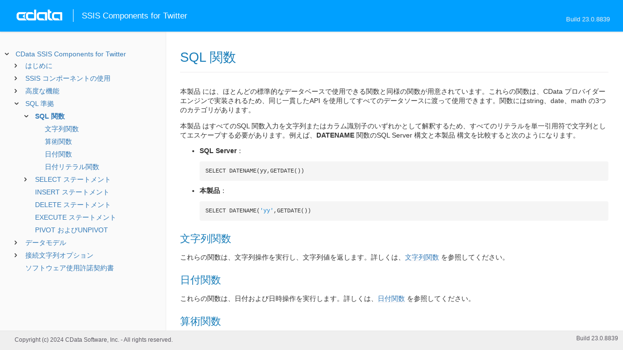

--- FILE ---
content_type: text/html
request_url: https://cdn.cdata.com/help/RTJ/jp/rssis/pg_sqlfunctions.htm
body_size: 2380
content:
  

  
<!DOCTYPE html><html>
<head>
  <meta http-equiv="Content-Type" content="text/html; charset=utf-8" />
  	<link rel="shortcut icon" href="/favicon.ico" type="image/x-icon">
	<link rel="icon" href="/favicon.ico" type="image/x-icon">
    
  
  <title>CData SSIS Components for Twitter -  SQL 関数</title>
  <meta name="viewport" content="width=device-width, initial-scale=1">
	<meta name="description" 	content="CData SSIS Components for Twitter - RSBTwitter -  SQL 関数: " />
	<meta name="author" 		content="www.cdata.co.jp"> 
	<meta name="generator" 		content=" SQL 関数 (CData SSIS Components for Twitter  [RTSJA Build 8839]);">
	

    <meta http-equiv="X-UA-Compatible" content="IE=edge" >
    <!--if it works on the readme.htm file-->          <link rel="stylesheet" type="text/css" href="../lib/bootstrap/bootstrap.min.css"/> 
      <link rel="stylesheet" type="text/css" href="../lib/syntaxhighlighter-3.0.83/styles/shCore.css" />
      <link rel="stylesheet" type="text/css" href="../lib/syntaxhighlighter-3.0.83/styles/shThemeDefault.css" />
      <link rel="stylesheet" type="text/css" href="help.css" />
      <link rel="stylesheet" type="text/css" href="../lib/tree.css" />
      
       <!-- CData Tracking Info -->      
      
      
            <!-- Google Tag Manager -->      <script>(function(w,d,s,l,i){w[l]=w[l]||[];w[l].push({'gtm.start':
        new Date().getTime(),event:'gtm.js'});var f=d.getElementsByTagName(s)[0],
        j=d.createElement(s),dl=l!='dataLayer'?'&l='+l:'';j.async=true;j.src=
        'https://www.googletagmanager.com/gtm.js?id='+i+dl;f.parentNode.insertBefore(j,f);
        })(window,document,'script','dataLayer','GTM-PDNQ38N');</script>
      <!-- End Google Tag Manager -->      
    </head>
<body>
	
  <div class="header">
    
    <div id="whlogo">&nbsp;</div>
    
    <div id='whheader'>
    	<h1>SSIS Components for Twitter</h1>

    	<span class="phones">Build 23.0.8839</span>
    	</div>
    <div id="hamburger-menu"></div>
  </div>
    <div border="0" cellpadding="0" cellspacing="0" id="whlayout">
        
        <div id="whcontent">
        <!-- TABLE OF CONTENTS -->            <div height="100%" id=whleftcol width='1%' > 
 
                <div id='whsizer' style='width:340px;'>
        
                </div>
            </div>
        <!-- /TABLE OF CONTENTS -->    
        <div id="whrightcol">
				<div style='margin:0; padding:0;'>
						
						<div id=newver style='display:none;'></div>
				</div>
				
				<div id=whiframe>
					
                            
					<! -- BEGIN CONTENT -->					<div id="wrapper">
						<div id="content">
							<h1 id="default"> SQL 関数</h1>
              <!-- <span id=whtitle>
              &prodname; - Build &prod.vermaj;.&prod.vermin;.&prod:verint;
              </span> -->




    <div class="chapter_content" id="pg_sqlfunctions">

<p>本製品 には、ほとんどの標準的なデータベースで使用できる関数と同様の関数が用意されています。これらの関数は、CData プロバイダーエンジンで実装されるため、同じ一貫したAPI を使用してすべてのデータソースに渡って使用できます。関数にはstring、date、math の3つのカテゴリがあります。</p>

<p>本製品 はすべてのSQL 関数入力を文字列またはカラム識別子のいずれかとして解釈するため、すべてのリテラルを単一引用符で文字列としてエスケープする必要があります。例えば、<b>DATENAME</b> 関数のSQL Server 構文と本製品 構文を比較すると次のようになります。 
  <ul><li><b>SQL Server</b>： <br/><pre lang="">SELECT DATENAME(yy,GETDATE())</pre>
  </li><li><b>本製品</b>： <br/><pre lang="">SELECT DATENAME('yy',GETDATE())</pre>
  </li></ul>

</p>

<p>
<h2>文字列関数</h2>
</p>

<p>これらの関数は、文字列操作を実行し、文字列値を返します。詳しくは、<a href="pg_sqlstringfunctions.htm">文字列関数</a> を参照してください。
</p>

<p>
<h2>日付関数</h2>
</p>

<p>これらの関数は、日付および日時操作を実行します。詳しくは、<a href="pg_sqldatefunctions.htm">日付関数</a> を参照してください。
</p>

<p>
<h2>算術関数</h2>
</p>

<p>これらの関数は、数値演算を提供します。詳しくは、<a href="pg_sqlmathfunctions.htm">算術関数</a> を参照してください。
</p>

<p></p>

<p></p>

    </div>

  
				</p>
					<!-- <div style="width:450px;"><tbody><div><td>&;nbsp;</td></div></tbody></div> -->				</div>	
			</div>
			<div class="right-table-of-contents" id="table-of-contents"></div>
		<!-- END CONTENT -->	
	</div>
            </div>
        </div>
        <div>

				<div id='whfooter'>
					<div class=content>
            						Copyright (c) 2024 CData Software, Inc. - All rights reserved.
            
            
						<div class='build'>Build 23.0.8839</div>
					</div>&nbsp;
				</div>
        </div>
    </div>
	
			<script type="text/javascript" src="../lib/jquery-3.5.1.min.js"></script>
		<script type="text/javascript" src="../lib/syntaxhighlighter-3.0.83/scripts/XRegExp.js"></script>	
		<script type="text/javascript" src="../lib/syntaxhighlighter-3.0.83/scripts/shCore.js"></script>
		<script type="text/javascript" src="../lib/syntaxhighlighter-3.0.83/scripts/shAutoloader.js"></script>
		<script type="text/javascript" src="../lib/bootstrap/bootstrap.min.js"></script>
		<script type="text/javascript" src="../lib/toc-dist.js"></script>
		<script type="text/javascript" src="../lib/help.js"></script>
	
	
	<script defer src="https://static.cloudflareinsights.com/beacon.min.js/vcd15cbe7772f49c399c6a5babf22c1241717689176015" integrity="sha512-ZpsOmlRQV6y907TI0dKBHq9Md29nnaEIPlkf84rnaERnq6zvWvPUqr2ft8M1aS28oN72PdrCzSjY4U6VaAw1EQ==" data-cf-beacon='{"version":"2024.11.0","token":"a8bd74d4ba2f4be4ace93132620a7cc6","server_timing":{"name":{"cfCacheStatus":true,"cfEdge":true,"cfExtPri":true,"cfL4":true,"cfOrigin":true,"cfSpeedBrain":true},"location_startswith":null}}' crossorigin="anonymous"></script>
</body></html>









--- FILE ---
content_type: text/html
request_url: https://cdn.cdata.com/help/RTJ/jp/rssis/_toc.htm
body_size: 1985
content:
































<!--if it works on the readme.htm file-->

        
        
    


<div id="whtoc" style="display:none;">

<!--  BEGIN TOC CONTENT -->
<UL >


  <LI class="expanded">
  <a href="default.htm">CData SSIS Components for Twitter</a>

  <UL>








  
    <LI>
      <a href="pg_startedintror.htm">はじめに</a>





  <UL>




  
    <LI>
      <a href="pg_connectionr.htm"> 接続の確立</a>








  
    <LI>
      <a href="pg_ssisdeployazure.htm"> Azure へのデプロイ</a>








  
    <LI>
      <a href="pg_ssistroubleshooting.htm"> トラブルシューティング</a>








  
    <LI>
      <a href="pg_oauthcustomappcreate.htm"> カスタムOAuth アプリの作成</a>








  
    <LI>
      <a href="pg_changelog.htm"> 変更履歴</a>








  </UL>

  
    <LI>
      <a href="pg_usagerssis.htm">SSIS コンポーネントの使用</a>





  <UL>




  
    <LI>
      <a href="pg_sourcetask.htm"> 変換元コンポーネントの使用</a>








  
    <LI>
      <a href="pg_destinationtask.htm"> 変換先コンポーネントの使用</a>








  
    <LI>
      <a href="pg_lookuptask.htm"> ルックアップコンポーネントの使用</a>








  
    <LI>
      <a href="pg_executesqltask.htm"> SQL 実行タスクの使用</a>








  
    <LI>
      <a href="pg_ssisstoredprocedures.htm"> ストアドプロシージャの呼び出し</a>








  </UL>

  
    <LI>
      <a href="pg_advancedfeatures.htm">高度な機能</a>





  <UL>




  
    <LI>
      <a href="pg_userviews.htm"> ユーザー定義ビュー</a>








  
    <LI>
      <a href="pg_advancedssl.htm"> SSL の設定</a>








  
    <LI>
      <a href="pg_advancedproxy.htm"> ファイアウォールとプロキシ</a>








  
    <LI>
      <a href="pg_advancedqueryproc.htm"> クエリ処理</a>








  
    <LI>
      <a href="pg_advancedlogging.htm"> ログ</a>








  </UL>

  
    <LI>
      <a href="pg_overview.htm">SQL 準拠</a>





  <UL>




  
    <LI>
      <a href="pg_sqlfunctions.htm"> SQL 関数</a>





  <UL>




  
    <LI>
      <a href="pg_sqlstringfunctions.htm"> 文字列関数</a>








  
    <LI>
      <a href="pg_sqlmathfunctions.htm"> 算術関数</a>








  
    <LI>
      <a href="pg_sqldatefunctions.htm"> 日付関数</a>








  
    <LI>
      <a href="pg_dateliteralfunctions.htm">日付リテラル関数</a>








  </UL>

  
    <LI>
      <a href="pg_select.htm">SELECT ステートメント</a>





  <UL>




  
    <LI>
      <a href="pg_sfagg.htm">集計関数</a>








  
    <LI>
      <a href="pg_sfjoin.htm">JOIN クエリ</a>








  
    <LI>
      <a href="pg_window.htm">Window 関数</a>








  
    <LI>
      <a href="pg_tablevaluedfunctions.htm">テーブル値関数</a>








  </UL>

  
    <LI>
      <a href="pg_insert.htm">INSERT ステートメント</a>








  
    <LI>
      <a href="pg_delete.htm">DELETE ステートメント</a>








  
    <LI>
      <a href="pg_exec.htm">EXECUTE ステートメント</a>








  
    <LI>
      <a href="pg_pivotunpivot.htm">PIVOT およびUNPIVOT</a>








  </UL>

  
    <LI>
      <a href="pg_datamodel.htm">データモデル</a>





  <UL>




  
    <LI>
      <a href="pg_alltables.htm"> テーブル</a>





  <UL>




  
    <LI>
      <a href="pg_table-directmessages.htm"> DirectMessages</a>








  
    <LI>
      <a href="pg_table-favorites.htm"> Favorites</a>








  
    <LI>
      <a href="pg_table-following.htm"> Following</a>








  
    <LI>
      <a href="pg_table-streamrules.htm"> StreamRules</a>








  
    <LI>
      <a href="pg_table-tweets.htm"> Tweets</a>








  </UL>

  
    <LI>
      <a href="pg_allviews.htm"> ビュー</a>





  <UL>




  
    <LI>
      <a href="pg_table-accountsettings.htm">AccountSettings</a>








  
    <LI>
      <a href="pg_table-followers.htm">Followers</a>








  
    <LI>
      <a href="pg_table-listmembers.htm">ListMembers</a>








  
    <LI>
      <a href="pg_table-lists.htm">Lists</a>








  
    <LI>
      <a href="pg_table-listsubscribers.htm">ListSubscribers</a>








  
    <LI>
      <a href="pg_table-mentions.htm">Mentions</a>








  
    <LI>
      <a href="pg_table-retweets.htm">Retweets</a>








  
    <LI>
      <a href="pg_table-trends.htm">Trends</a>








  
    <LI>
      <a href="pg_table-tweetstream.htm">TweetStream</a>








  
    <LI>
      <a href="pg_table-users.htm">Users</a>








  </UL>

  
    <LI>
      <a href="pg_allsps.htm"> ストアドプロシージャ</a>





  <UL>




  
    <LI>
      <a href="pg_sp-geosearch.htm">GeoSearch</a>








  
    <LI>
      <a href="pg_sp-getoauthaccesstoken.htm">GetOAuthAccessToken</a>








  
    <LI>
      <a href="pg_sp-getoauthauthorizationurl.htm">GetOAuthAuthorizationURL</a>








  
    <LI>
      <a href="pg_sp-getremainingrequests.htm">GetRemainingRequests</a>








  
    <LI>
      <a href="pg_sp-reversegeosearch.htm">ReverseGeoSearch</a>








  
    <LI>
      <a href="pg_sp-uploadmedia.htm">UploadMedia</a>








  </UL>

  
    <LI>
      <a href="pg_allsystables.htm"> システムテーブル</a>





  <UL>




  
    <LI>
      <a href="pg_table-syscatalogs.htm">sys_catalogs</a>








  
    <LI>
      <a href="pg_table-sysschemas.htm">sys_schemas</a>








  
    <LI>
      <a href="pg_table-systables.htm">sys_tables</a>








  
    <LI>
      <a href="pg_table-systablecolumns.htm">sys_tablecolumns</a>








  
    <LI>
      <a href="pg_table-sysprocedures.htm">sys_procedures</a>








  
    <LI>
      <a href="pg_table-sysprocedureparameters.htm">sys_procedureparameters</a>








  
    <LI>
      <a href="pg_table-syskeycolumns.htm">sys_keycolumns</a>








  
    <LI>
      <a href="pg_table-foreignkeys.htm">sys_foreignkeys</a>








  
    <LI>
      <a href="pg_table-primarykeys.htm">sys_primarykeys</a>








  
    <LI>
      <a href="pg_table-sysindexes.htm">sys_indexes</a>








  
    <LI>
      <a href="pg_table-sysconnectionprops.htm">sys_connection_props</a>








  
    <LI>
      <a href="pg_table-syssqlinfo.htm">sys_sqlinfo</a>








  
    <LI>
      <a href="pg_table-sysidentity.htm">sys_identity</a>







  </UL>

  </UL>





  <LI>
    <a href="Connection.htm">接続文字列オプション</a>
  
  <UL>






<li>
<a href="RSBTwitter_c_Authentication.htm">Authentication</a>
<UL>
		
<LI>

<a href="RSBTwitter_p_UseAppOnlyAuthentication.htm">UseAppOnlyAuthentication</a>


</UL>




<li>
<a href="RSBTwitter_c_OAuth.htm">OAuth</a>
<UL>
		
<LI>

<a href="RSBTwitter_p_InitiateOAuth.htm">InitiateOAuth</a>



		
<LI>

<a href="RSBTwitter_p_OAuthClientId.htm">OAuthClientId</a>



		
<LI>

<a href="RSBTwitter_p_OAuthClientSecret.htm">OAuthClientSecret</a>



		
<LI>

<a href="RSBTwitter_p_OAuthAccessToken.htm">OAuthAccessToken</a>



		
<LI>

<a href="RSBTwitter_p_OAuthAccessTokenSecret.htm">OAuthAccessTokenSecret</a>



		
<LI>

<a href="RSBTwitter_p_OAuthSettingsLocation.htm">OAuthSettingsLocation</a>



		
<LI>

<a href="RSBTwitter_p_CallbackURL.htm">CallbackURL</a>



		
<LI>

<a href="RSBTwitter_p_OAuthVerifier.htm">OAuthVerifier</a>



		
<LI>

<a href="RSBTwitter_p_AuthToken.htm">AuthToken</a>



		
<LI>

<a href="RSBTwitter_p_AuthKey.htm">AuthKey</a>



		
<LI>

<a href="RSBTwitter_p_OAuthExpiresIn.htm">OAuthExpiresIn</a>



		
<LI>

<a href="RSBTwitter_p_OAuthTokenTimestamp.htm">OAuthTokenTimestamp</a>


</UL>




<li>
<a href="RSBTwitter_c_SSL.htm">SSL</a>
<UL>
		
<LI>

<a href="RSBTwitter_p_SSLServerCert.htm">SSLServerCert</a>


</UL>




<li>
<a href="RSBTwitter_c_Firewall.htm">Firewall</a>
<UL>
		
<LI>

<a href="RSBTwitter_p_FirewallType.htm">FirewallType</a>



		
<LI>

<a href="RSBTwitter_p_FirewallServer.htm">FirewallServer</a>



		
<LI>

<a href="RSBTwitter_p_FirewallPort.htm">FirewallPort</a>



		
<LI>

<a href="RSBTwitter_p_FirewallUser.htm">FirewallUser</a>



		
<LI>

<a href="RSBTwitter_p_FirewallPassword.htm">FirewallPassword</a>


</UL>




<li>
<a href="RSBTwitter_c_Proxy.htm">Proxy</a>
<UL>
		
<LI>

<a href="RSBTwitter_p_ProxyAutoDetect.htm">ProxyAutoDetect</a>



		
<LI>

<a href="RSBTwitter_p_ProxyServer.htm">ProxyServer</a>



		
<LI>

<a href="RSBTwitter_p_ProxyPort.htm">ProxyPort</a>



		
<LI>

<a href="RSBTwitter_p_ProxyAuthScheme.htm">ProxyAuthScheme</a>



		
<LI>

<a href="RSBTwitter_p_ProxyUser.htm">ProxyUser</a>



		
<LI>

<a href="RSBTwitter_p_ProxyPassword.htm">ProxyPassword</a>



		
<LI>

<a href="RSBTwitter_p_ProxySSLType.htm">ProxySSLType</a>



		
<LI>

<a href="RSBTwitter_p_ProxyExceptions.htm">ProxyExceptions</a>


</UL>




<li>
<a href="RSBTwitter_c_Logging.htm">Logging</a>
<UL>
		
<LI>

<a href="RSBTwitter_p_Logfile.htm">Logfile</a>



		
<LI>

<a href="RSBTwitter_p_Verbosity.htm">Verbosity</a>



		
<LI>

<a href="RSBTwitter_p_LogModules.htm">LogModules</a>



		
<LI>

<a href="RSBTwitter_p_MaxLogFileSize.htm">MaxLogFileSize</a>



		
<LI>

<a href="RSBTwitter_p_MaxLogFileCount.htm">MaxLogFileCount</a>


</UL>




<li>
<a href="RSBTwitter_c_Schema.htm">Schema</a>
<UL>
		
<LI>

<a href="RSBTwitter_p_Location.htm">Location</a>



		
<LI>

<a href="RSBTwitter_p_BrowsableSchemas.htm">BrowsableSchemas</a>



		
<LI>

<a href="RSBTwitter_p_Tables.htm">Tables</a>



		
<LI>

<a href="RSBTwitter_p_Views.htm">Views</a>


</UL>




<li>
<a href="RSBTwitter_c_Miscellaneous.htm">Miscellaneous</a>
<UL>
		
<LI>

<a href="RSBTwitter_p_IsPremiumTwitter.htm">IsPremiumTwitter</a>



		
<LI>

<a href="RSBTwitter_p_MaxRateLimitDelay.htm">MaxRateLimitDelay</a>



		
<LI>

<a href="RSBTwitter_p_MaxRows.htm">MaxRows</a>



		
<LI>

<a href="RSBTwitter_p_Other.htm">Other</a>



		
<LI>

<a href="RSBTwitter_p_PseudoColumns.htm">PseudoColumns</a>



		
<LI>

<a href="RSBTwitter_p_Readonly.htm">Readonly</a>



		
<LI>

<a href="RSBTwitter_p_RTK.htm">RTK</a>



		
<LI>

<a href="RSBTwitter_p_SearchTerms.htm">SearchTerms</a>



		
<LI>

<a href="RSBTwitter_p_StreamPageSize.htm">StreamPageSize</a>



		
<LI>

<a href="RSBTwitter_p_StreamReadDuration.htm">StreamReadDuration</a>



		
<LI>

<a href="RSBTwitter_p_StreamTimeout.htm">StreamTimeout</a>



		
<LI>

<a href="RSBTwitter_p_Timeout.htm">Timeout</a>



		
<LI>

<a href="RSBTwitter_p_UserDefinedViews.htm">UserDefinedViews</a>


</UL>












	</UL>



  <LI>

    <a href="license.htm">ソフトウェア使用許諾契約書</a>




</UL>

<!-- END TOC CONTENT -->

</div>              

--- FILE ---
content_type: text/plain
request_url: https://c.6sc.co/?m=1
body_size: 194
content:
6suuid=062b3417abc40000ecc668691a030000884b3600